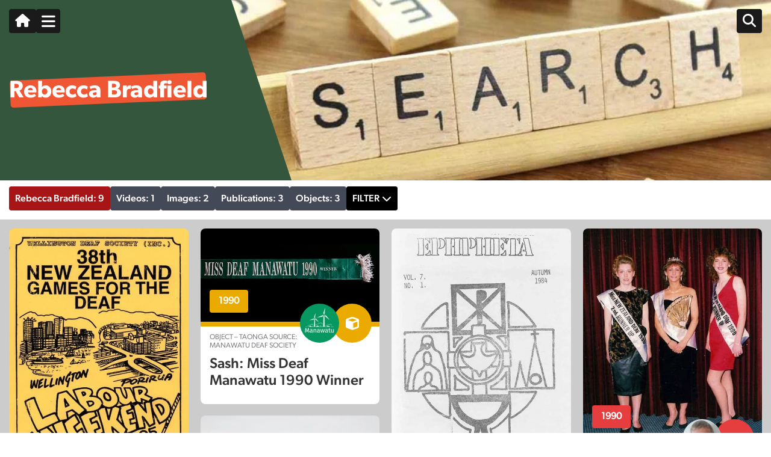

--- FILE ---
content_type: text/html; charset=UTF-8
request_url: https://signdna.org/person/rebecca-bradfield/
body_size: 18018
content:
<!DOCTYPE html><html lang="en-NZ"><head><meta charset="UTF-8"><meta name="viewport" content="width=device-width, initial-scale=1, shrink-to-fit=no"><link rel="profile" href="https://gmpg.org/xfn/11"><link rel="stylesheet" type="text/css" href="//cdn.jsdelivr.net/npm/slick-carousel@1.8.1/slick/slick.css"/><link rel="stylesheet" type="text/css" href="//cdn.jsdelivr.net/npm/slick-carousel@1.8.1/slick/slick-theme.css"/><link rel="stylesheet" href="https://cdnjs.cloudflare.com/ajax/libs/magnify/2.3.3/css/magnify.min.css" integrity="sha512-wzhF4/lKJ2Nc8mKHNzoFP4JZsnTcBOUUBT+lWPcs07mz6lK3NpMH1NKCKDMarjaw8gcYnSBNjjllN4kVbKedbw==" crossorigin="anonymous" referrerpolicy="no-referrer" /><link rel="preload" href="/wp-content/themes/signdna/fonts/Gibson-Regular.woff2" as="font" type="font/woff2" crossorigin="anonymous"><link rel="preload" href="/wp-content/themes/signdna/fonts/Gibson-SemiBold.woff2" as="font" type="font/woff2" crossorigin="anonymous"><link rel="preload" href="/wp-content/themes/signdna/fonts/Gibson-Medium.woff2" as="font" type="font/woff2" crossorigin="anonymous"><meta name='robots' content='index, follow, max-image-preview:large, max-snippet:-1, max-video-preview:-1' /><title>Rebecca Bradfield</title><link rel="canonical" href="https://signdna.org/person/rebecca-bradfield/" /><meta property="og:locale" content="en_US" /><meta property="og:type" content="article" /><meta property="og:title" content="Rebecca Bradfield" /><meta property="og:description" content="[...]Read More... from Rebecca Bradfield" /><meta property="og:url" content="https://signdna.org/person/rebecca-bradfield/" /><meta property="og:site_name" content="SignDNA - Deaf National Archive New Zealand" /><meta property="article:publisher" content="https://www.facebook.com/SignDNA" /><meta property="article:modified_time" content="2024-08-21T02:51:07+00:00" /><meta property="og:image" content="https://signdna.org/wp-content/uploads/SignDNA.jpg" /><meta property="og:image:width" content="1200" /><meta property="og:image:height" content="675" /><meta property="og:image:type" content="image/jpeg" /><meta name="twitter:card" content="summary_large_image" /><meta name="twitter:site" content="@SignDNA" /> <script type="application/ld+json" class="yoast-schema-graph">{"@context":"https://schema.org","@graph":[{"@type":"WebPage","@id":"https://signdna.org/person/rebecca-bradfield/","url":"https://signdna.org/person/rebecca-bradfield/","name":"Rebecca Bradfield","isPartOf":{"@id":"https://signdna.org/#website"},"datePublished":"2023-12-20T01:25:01+00:00","dateModified":"2024-08-21T02:51:07+00:00","breadcrumb":{"@id":"https://signdna.org/person/rebecca-bradfield/#breadcrumb"},"inLanguage":"en-NZ","potentialAction":[{"@type":"ReadAction","target":["https://signdna.org/person/rebecca-bradfield/"]}]},{"@type":"BreadcrumbList","@id":"https://signdna.org/person/rebecca-bradfield/#breadcrumb","itemListElement":[{"@type":"ListItem","position":1,"name":"Home","item":"https://signdna.org/"},{"@type":"ListItem","position":2,"name":"People","item":"https://signdna.org/person/"},{"@type":"ListItem","position":3,"name":"Rebecca Bradfield"}]},{"@type":"WebSite","@id":"https://signdna.org/#website","url":"https://signdna.org/","name":"SignDNA - Deaf National Archive New Zealand","description":"SignDNA - Deaf National Archive New Zealand","publisher":{"@id":"https://signdna.org/#organization"},"potentialAction":[{"@type":"SearchAction","target":{"@type":"EntryPoint","urlTemplate":"https://signdna.org/?s={search_term_string}"},"query-input":{"@type":"PropertyValueSpecification","valueRequired":true,"valueName":"search_term_string"}}],"inLanguage":"en-NZ"},{"@type":"Organization","@id":"https://signdna.org/#organization","name":"SignDNA - Deaf National Archive New Zealand","url":"https://signdna.org/","logo":{"@type":"ImageObject","inLanguage":"en-NZ","@id":"https://signdna.org/#/schema/logo/image/","url":"https://signdna.org/wp-content/uploads/SignDNA.jpg","contentUrl":"https://signdna.org/wp-content/uploads/SignDNA.jpg","width":1200,"height":675,"caption":"SignDNA - Deaf National Archive New Zealand"},"image":{"@id":"https://signdna.org/#/schema/logo/image/"},"sameAs":["https://www.facebook.com/SignDNA","https://x.com/SignDNA"]}]}</script> <link rel='dns-prefetch' href='//kit.fontawesome.com' />
 <script src="//www.googletagmanager.com/gtag/js?id=G-ZJ9R8GFMTE"  data-cfasync="false" data-wpfc-render="false" async></script> <script data-cfasync="false" data-wpfc-render="false">var mi_version = '9.11.0';
				var mi_track_user = true;
				var mi_no_track_reason = '';
								var MonsterInsightsDefaultLocations = {"page_location":"https:\/\/signdna.org\/person\/rebecca-bradfield\/"};
								if ( typeof MonsterInsightsPrivacyGuardFilter === 'function' ) {
					var MonsterInsightsLocations = (typeof MonsterInsightsExcludeQuery === 'object') ? MonsterInsightsPrivacyGuardFilter( MonsterInsightsExcludeQuery ) : MonsterInsightsPrivacyGuardFilter( MonsterInsightsDefaultLocations );
				} else {
					var MonsterInsightsLocations = (typeof MonsterInsightsExcludeQuery === 'object') ? MonsterInsightsExcludeQuery : MonsterInsightsDefaultLocations;
				}

								var disableStrs = [
										'ga-disable-G-ZJ9R8GFMTE',
									];

				/* Function to detect opted out users */
				function __gtagTrackerIsOptedOut() {
					for (var index = 0; index < disableStrs.length; index++) {
						if (document.cookie.indexOf(disableStrs[index] + '=true') > -1) {
							return true;
						}
					}

					return false;
				}

				/* Disable tracking if the opt-out cookie exists. */
				if (__gtagTrackerIsOptedOut()) {
					for (var index = 0; index < disableStrs.length; index++) {
						window[disableStrs[index]] = true;
					}
				}

				/* Opt-out function */
				function __gtagTrackerOptout() {
					for (var index = 0; index < disableStrs.length; index++) {
						document.cookie = disableStrs[index] + '=true; expires=Thu, 31 Dec 2099 23:59:59 UTC; path=/';
						window[disableStrs[index]] = true;
					}
				}

				if ('undefined' === typeof gaOptout) {
					function gaOptout() {
						__gtagTrackerOptout();
					}
				}
								window.dataLayer = window.dataLayer || [];

				window.MonsterInsightsDualTracker = {
					helpers: {},
					trackers: {},
				};
				if (mi_track_user) {
					function __gtagDataLayer() {
						dataLayer.push(arguments);
					}

					function __gtagTracker(type, name, parameters) {
						if (!parameters) {
							parameters = {};
						}

						if (parameters.send_to) {
							__gtagDataLayer.apply(null, arguments);
							return;
						}

						if (type === 'event') {
														parameters.send_to = monsterinsights_frontend.v4_id;
							var hookName = name;
							if (typeof parameters['event_category'] !== 'undefined') {
								hookName = parameters['event_category'] + ':' + name;
							}

							if (typeof MonsterInsightsDualTracker.trackers[hookName] !== 'undefined') {
								MonsterInsightsDualTracker.trackers[hookName](parameters);
							} else {
								__gtagDataLayer('event', name, parameters);
							}
							
						} else {
							__gtagDataLayer.apply(null, arguments);
						}
					}

					__gtagTracker('js', new Date());
					__gtagTracker('set', {
						'developer_id.dZGIzZG': true,
											});
					if ( MonsterInsightsLocations.page_location ) {
						__gtagTracker('set', MonsterInsightsLocations);
					}
										__gtagTracker('config', 'G-ZJ9R8GFMTE', {"forceSSL":"true","link_attribution":"true"} );
										window.gtag = __gtagTracker;										(function () {
						/* https://developers.google.com/analytics/devguides/collection/analyticsjs/ */
						/* ga and __gaTracker compatibility shim. */
						var noopfn = function () {
							return null;
						};
						var newtracker = function () {
							return new Tracker();
						};
						var Tracker = function () {
							return null;
						};
						var p = Tracker.prototype;
						p.get = noopfn;
						p.set = noopfn;
						p.send = function () {
							var args = Array.prototype.slice.call(arguments);
							args.unshift('send');
							__gaTracker.apply(null, args);
						};
						var __gaTracker = function () {
							var len = arguments.length;
							if (len === 0) {
								return;
							}
							var f = arguments[len - 1];
							if (typeof f !== 'object' || f === null || typeof f.hitCallback !== 'function') {
								if ('send' === arguments[0]) {
									var hitConverted, hitObject = false, action;
									if ('event' === arguments[1]) {
										if ('undefined' !== typeof arguments[3]) {
											hitObject = {
												'eventAction': arguments[3],
												'eventCategory': arguments[2],
												'eventLabel': arguments[4],
												'value': arguments[5] ? arguments[5] : 1,
											}
										}
									}
									if ('pageview' === arguments[1]) {
										if ('undefined' !== typeof arguments[2]) {
											hitObject = {
												'eventAction': 'page_view',
												'page_path': arguments[2],
											}
										}
									}
									if (typeof arguments[2] === 'object') {
										hitObject = arguments[2];
									}
									if (typeof arguments[5] === 'object') {
										Object.assign(hitObject, arguments[5]);
									}
									if ('undefined' !== typeof arguments[1].hitType) {
										hitObject = arguments[1];
										if ('pageview' === hitObject.hitType) {
											hitObject.eventAction = 'page_view';
										}
									}
									if (hitObject) {
										action = 'timing' === arguments[1].hitType ? 'timing_complete' : hitObject.eventAction;
										hitConverted = mapArgs(hitObject);
										__gtagTracker('event', action, hitConverted);
									}
								}
								return;
							}

							function mapArgs(args) {
								var arg, hit = {};
								var gaMap = {
									'eventCategory': 'event_category',
									'eventAction': 'event_action',
									'eventLabel': 'event_label',
									'eventValue': 'event_value',
									'nonInteraction': 'non_interaction',
									'timingCategory': 'event_category',
									'timingVar': 'name',
									'timingValue': 'value',
									'timingLabel': 'event_label',
									'page': 'page_path',
									'location': 'page_location',
									'title': 'page_title',
									'referrer' : 'page_referrer',
								};
								for (arg in args) {
																		if (!(!args.hasOwnProperty(arg) || !gaMap.hasOwnProperty(arg))) {
										hit[gaMap[arg]] = args[arg];
									} else {
										hit[arg] = args[arg];
									}
								}
								return hit;
							}

							try {
								f.hitCallback();
							} catch (ex) {
							}
						};
						__gaTracker.create = newtracker;
						__gaTracker.getByName = newtracker;
						__gaTracker.getAll = function () {
							return [];
						};
						__gaTracker.remove = noopfn;
						__gaTracker.loaded = true;
						window['__gaTracker'] = __gaTracker;
					})();
									} else {
										console.log("");
					(function () {
						function __gtagTracker() {
							return null;
						}

						window['__gtagTracker'] = __gtagTracker;
						window['gtag'] = __gtagTracker;
					})();
									}</script> <style id='wp-img-auto-sizes-contain-inline-css'>img:is([sizes=auto i],[sizes^="auto," i]){contain-intrinsic-size:3000px 1500px}
/*# sourceURL=wp-img-auto-sizes-contain-inline-css */</style><style>#footer{content-visibility:auto;contain-intrinsic-size:1px 1000px;}</style><link data-optimized="2" rel="stylesheet" href="https://signdna.org/wp-content/litespeed/css/7954a193f7bbd47f10aec494073360f1.css?ver=f925a" /><link rel="preload" as="image" href="https://signdna.org/wp-content/uploads/187-O-MDS-575w.jpg.webp"><style id='global-styles-inline-css'>:root{--wp--preset--aspect-ratio--square: 1;--wp--preset--aspect-ratio--4-3: 4/3;--wp--preset--aspect-ratio--3-4: 3/4;--wp--preset--aspect-ratio--3-2: 3/2;--wp--preset--aspect-ratio--2-3: 2/3;--wp--preset--aspect-ratio--16-9: 16/9;--wp--preset--aspect-ratio--9-16: 9/16;--wp--preset--color--black: #000000;--wp--preset--color--cyan-bluish-gray: #abb8c3;--wp--preset--color--white: #fff;--wp--preset--color--pale-pink: #f78da7;--wp--preset--color--vivid-red: #cf2e2e;--wp--preset--color--luminous-vivid-orange: #ff6900;--wp--preset--color--luminous-vivid-amber: #fcb900;--wp--preset--color--light-green-cyan: #7bdcb5;--wp--preset--color--vivid-green-cyan: #00d084;--wp--preset--color--pale-cyan-blue: #8ed1fc;--wp--preset--color--vivid-cyan-blue: #0693e3;--wp--preset--color--vivid-purple: #9b51e0;--wp--preset--color--blue: #007bff;--wp--preset--color--indigo: #6610f2;--wp--preset--color--purple: #5533ff;--wp--preset--color--pink: #e83e8c;--wp--preset--color--red: #dc3545;--wp--preset--color--orange: #fd7e14;--wp--preset--color--yellow: #ffc107;--wp--preset--color--green: #28a745;--wp--preset--color--teal: #20c997;--wp--preset--color--cyan: #17a2b8;--wp--preset--color--gray: #6c757d;--wp--preset--color--gray-dark: #343a40;--wp--preset--gradient--vivid-cyan-blue-to-vivid-purple: linear-gradient(135deg,rgb(6,147,227) 0%,rgb(155,81,224) 100%);--wp--preset--gradient--light-green-cyan-to-vivid-green-cyan: linear-gradient(135deg,rgb(122,220,180) 0%,rgb(0,208,130) 100%);--wp--preset--gradient--luminous-vivid-amber-to-luminous-vivid-orange: linear-gradient(135deg,rgb(252,185,0) 0%,rgb(255,105,0) 100%);--wp--preset--gradient--luminous-vivid-orange-to-vivid-red: linear-gradient(135deg,rgb(255,105,0) 0%,rgb(207,46,46) 100%);--wp--preset--gradient--very-light-gray-to-cyan-bluish-gray: linear-gradient(135deg,rgb(238,238,238) 0%,rgb(169,184,195) 100%);--wp--preset--gradient--cool-to-warm-spectrum: linear-gradient(135deg,rgb(74,234,220) 0%,rgb(151,120,209) 20%,rgb(207,42,186) 40%,rgb(238,44,130) 60%,rgb(251,105,98) 80%,rgb(254,248,76) 100%);--wp--preset--gradient--blush-light-purple: linear-gradient(135deg,rgb(255,206,236) 0%,rgb(152,150,240) 100%);--wp--preset--gradient--blush-bordeaux: linear-gradient(135deg,rgb(254,205,165) 0%,rgb(254,45,45) 50%,rgb(107,0,62) 100%);--wp--preset--gradient--luminous-dusk: linear-gradient(135deg,rgb(255,203,112) 0%,rgb(199,81,192) 50%,rgb(65,88,208) 100%);--wp--preset--gradient--pale-ocean: linear-gradient(135deg,rgb(255,245,203) 0%,rgb(182,227,212) 50%,rgb(51,167,181) 100%);--wp--preset--gradient--electric-grass: linear-gradient(135deg,rgb(202,248,128) 0%,rgb(113,206,126) 100%);--wp--preset--gradient--midnight: linear-gradient(135deg,rgb(2,3,129) 0%,rgb(40,116,252) 100%);--wp--preset--font-size--small: 13px;--wp--preset--font-size--medium: 20px;--wp--preset--font-size--large: 36px;--wp--preset--font-size--x-large: 42px;--wp--preset--spacing--20: 0.44rem;--wp--preset--spacing--30: 0.67rem;--wp--preset--spacing--40: 1rem;--wp--preset--spacing--50: 1.5rem;--wp--preset--spacing--60: 2.25rem;--wp--preset--spacing--70: 3.38rem;--wp--preset--spacing--80: 5.06rem;--wp--preset--shadow--natural: 6px 6px 9px rgba(0, 0, 0, 0.2);--wp--preset--shadow--deep: 12px 12px 50px rgba(0, 0, 0, 0.4);--wp--preset--shadow--sharp: 6px 6px 0px rgba(0, 0, 0, 0.2);--wp--preset--shadow--outlined: 6px 6px 0px -3px rgb(255, 255, 255), 6px 6px rgb(0, 0, 0);--wp--preset--shadow--crisp: 6px 6px 0px rgb(0, 0, 0);}:where(.is-layout-flex){gap: 0.5em;}:where(.is-layout-grid){gap: 0.5em;}body .is-layout-flex{display: flex;}.is-layout-flex{flex-wrap: wrap;align-items: center;}.is-layout-flex > :is(*, div){margin: 0;}body .is-layout-grid{display: grid;}.is-layout-grid > :is(*, div){margin: 0;}:where(.wp-block-columns.is-layout-flex){gap: 2em;}:where(.wp-block-columns.is-layout-grid){gap: 2em;}:where(.wp-block-post-template.is-layout-flex){gap: 1.25em;}:where(.wp-block-post-template.is-layout-grid){gap: 1.25em;}.has-black-color{color: var(--wp--preset--color--black) !important;}.has-cyan-bluish-gray-color{color: var(--wp--preset--color--cyan-bluish-gray) !important;}.has-white-color{color: var(--wp--preset--color--white) !important;}.has-pale-pink-color{color: var(--wp--preset--color--pale-pink) !important;}.has-vivid-red-color{color: var(--wp--preset--color--vivid-red) !important;}.has-luminous-vivid-orange-color{color: var(--wp--preset--color--luminous-vivid-orange) !important;}.has-luminous-vivid-amber-color{color: var(--wp--preset--color--luminous-vivid-amber) !important;}.has-light-green-cyan-color{color: var(--wp--preset--color--light-green-cyan) !important;}.has-vivid-green-cyan-color{color: var(--wp--preset--color--vivid-green-cyan) !important;}.has-pale-cyan-blue-color{color: var(--wp--preset--color--pale-cyan-blue) !important;}.has-vivid-cyan-blue-color{color: var(--wp--preset--color--vivid-cyan-blue) !important;}.has-vivid-purple-color{color: var(--wp--preset--color--vivid-purple) !important;}.has-black-background-color{background-color: var(--wp--preset--color--black) !important;}.has-cyan-bluish-gray-background-color{background-color: var(--wp--preset--color--cyan-bluish-gray) !important;}.has-white-background-color{background-color: var(--wp--preset--color--white) !important;}.has-pale-pink-background-color{background-color: var(--wp--preset--color--pale-pink) !important;}.has-vivid-red-background-color{background-color: var(--wp--preset--color--vivid-red) !important;}.has-luminous-vivid-orange-background-color{background-color: var(--wp--preset--color--luminous-vivid-orange) !important;}.has-luminous-vivid-amber-background-color{background-color: var(--wp--preset--color--luminous-vivid-amber) !important;}.has-light-green-cyan-background-color{background-color: var(--wp--preset--color--light-green-cyan) !important;}.has-vivid-green-cyan-background-color{background-color: var(--wp--preset--color--vivid-green-cyan) !important;}.has-pale-cyan-blue-background-color{background-color: var(--wp--preset--color--pale-cyan-blue) !important;}.has-vivid-cyan-blue-background-color{background-color: var(--wp--preset--color--vivid-cyan-blue) !important;}.has-vivid-purple-background-color{background-color: var(--wp--preset--color--vivid-purple) !important;}.has-black-border-color{border-color: var(--wp--preset--color--black) !important;}.has-cyan-bluish-gray-border-color{border-color: var(--wp--preset--color--cyan-bluish-gray) !important;}.has-white-border-color{border-color: var(--wp--preset--color--white) !important;}.has-pale-pink-border-color{border-color: var(--wp--preset--color--pale-pink) !important;}.has-vivid-red-border-color{border-color: var(--wp--preset--color--vivid-red) !important;}.has-luminous-vivid-orange-border-color{border-color: var(--wp--preset--color--luminous-vivid-orange) !important;}.has-luminous-vivid-amber-border-color{border-color: var(--wp--preset--color--luminous-vivid-amber) !important;}.has-light-green-cyan-border-color{border-color: var(--wp--preset--color--light-green-cyan) !important;}.has-vivid-green-cyan-border-color{border-color: var(--wp--preset--color--vivid-green-cyan) !important;}.has-pale-cyan-blue-border-color{border-color: var(--wp--preset--color--pale-cyan-blue) !important;}.has-vivid-cyan-blue-border-color{border-color: var(--wp--preset--color--vivid-cyan-blue) !important;}.has-vivid-purple-border-color{border-color: var(--wp--preset--color--vivid-purple) !important;}.has-vivid-cyan-blue-to-vivid-purple-gradient-background{background: var(--wp--preset--gradient--vivid-cyan-blue-to-vivid-purple) !important;}.has-light-green-cyan-to-vivid-green-cyan-gradient-background{background: var(--wp--preset--gradient--light-green-cyan-to-vivid-green-cyan) !important;}.has-luminous-vivid-amber-to-luminous-vivid-orange-gradient-background{background: var(--wp--preset--gradient--luminous-vivid-amber-to-luminous-vivid-orange) !important;}.has-luminous-vivid-orange-to-vivid-red-gradient-background{background: var(--wp--preset--gradient--luminous-vivid-orange-to-vivid-red) !important;}.has-very-light-gray-to-cyan-bluish-gray-gradient-background{background: var(--wp--preset--gradient--very-light-gray-to-cyan-bluish-gray) !important;}.has-cool-to-warm-spectrum-gradient-background{background: var(--wp--preset--gradient--cool-to-warm-spectrum) !important;}.has-blush-light-purple-gradient-background{background: var(--wp--preset--gradient--blush-light-purple) !important;}.has-blush-bordeaux-gradient-background{background: var(--wp--preset--gradient--blush-bordeaux) !important;}.has-luminous-dusk-gradient-background{background: var(--wp--preset--gradient--luminous-dusk) !important;}.has-pale-ocean-gradient-background{background: var(--wp--preset--gradient--pale-ocean) !important;}.has-electric-grass-gradient-background{background: var(--wp--preset--gradient--electric-grass) !important;}.has-midnight-gradient-background{background: var(--wp--preset--gradient--midnight) !important;}.has-small-font-size{font-size: var(--wp--preset--font-size--small) !important;}.has-medium-font-size{font-size: var(--wp--preset--font-size--medium) !important;}.has-large-font-size{font-size: var(--wp--preset--font-size--large) !important;}.has-x-large-font-size{font-size: var(--wp--preset--font-size--x-large) !important;}
/*# sourceURL=global-styles-inline-css */</style><style id='classic-theme-styles-inline-css'>/*! This file is auto-generated */
.wp-block-button__link{color:#fff;background-color:#32373c;border-radius:9999px;box-shadow:none;text-decoration:none;padding:calc(.667em + 2px) calc(1.333em + 2px);font-size:1.125em}.wp-block-file__button{background:#32373c;color:#fff;text-decoration:none}
/*# sourceURL=/wp-includes/css/classic-themes.min.css */</style><style id='font-awesome-svg-styles-default-inline-css'>.svg-inline--fa {
  display: inline-block;
  height: 1em;
  overflow: visible;
  vertical-align: -.125em;
}
/*# sourceURL=font-awesome-svg-styles-default-inline-css */</style><style id='font-awesome-svg-styles-inline-css'>.wp-block-font-awesome-icon svg::before,
   .wp-rich-text-font-awesome-icon svg::before {content: unset;}
/*# sourceURL=font-awesome-svg-styles-inline-css */</style> <script src="https://signdna.org/wp-includes/js/jquery/jquery.min.js" id="jquery-core-js"></script> <script data-optimized="1" src="https://signdna.org/wp-content/litespeed/js/f93505f70c933f7545a490e2ce8ec4b5.js?ver=ec4b5" id="jquery-migrate-js" defer data-deferred="1"></script> <script src="https://signdna.org/wp-content/plugins/google-analytics-for-wordpress/assets/js/frontend-gtag.min.js" id="monsterinsights-frontend-script-js" data-wp-strategy="async" defer data-deferred="1"></script> <script data-cfasync="false" data-wpfc-render="false" id='monsterinsights-frontend-script-js-extra'>var monsterinsights_frontend = {"js_events_tracking":"true","download_extensions":"doc,pdf,ppt,zip,xls,docx,pptx,xlsx","inbound_paths":"[]","home_url":"https:\/\/signdna.org","hash_tracking":"false","v4_id":"G-ZJ9R8GFMTE"};</script> <script data-optimized="1" src="https://signdna.org/wp-content/litespeed/js/5f46b821a4cf6f85360357243f268eb5.js?ver=68eb5" id="Read More WP-public-js-js" defer data-deferred="1"></script> <script defer crossorigin="anonymous" src="https://kit.fontawesome.com/0373392e3d.js" id="font-awesome-official-js"></script> <link rel="https://api.w.org/" href="https://signdna.org/wp-json/" /><script type="text/javascript" src="[data-uri]" defer></script><meta name="mobile-web-app-capable" content="yes"><meta name="apple-mobile-web-app-capable" content="yes"><meta name="apple-mobile-web-app-title" content="SignDNA - Deaf National Archive New Zealand - SignDNA - Deaf National Archive New Zealand"><link rel="icon" href="https://signdna.org/wp-content/uploads/2023/12/cropped-favicon-32x32.png" sizes="32x32" /><link rel="icon" href="https://signdna.org/wp-content/uploads/2023/12/cropped-favicon-192x192.png" sizes="192x192" /><link rel="apple-touch-icon" href="https://signdna.org/wp-content/uploads/2023/12/cropped-favicon-180x180.png" /><meta name="msapplication-TileImage" content="https://signdna.org/wp-content/uploads/2023/12/cropped-favicon-270x270.png" />
<noscript><style>.wpb_animate_when_almost_visible { opacity: 1; }</style></noscript></head><body class="wp-singular person-template-default single single-person postid-2314 wp-embed-responsive wp-theme-understrap wp-child-theme-signdna page-id-2314 understrap-has-sidebar wpb-js-composer js-comp-ver-8.7.2 vc_responsive"><div class="site" id="page"><section id="header"><div class="container"><div class="row"><div class="col-12"><div class="inner-wrapper"><div class="left-col ani-in">
<a href="https://signdna.org/" class="m-button"><span class="fa fa-home"></span></a><div class="hamburger-menu">
<span class="fa-solid fa-bars"></span></div></div><div class="right-col ani-in">
<a href="javascript:;" class="m-button"><span class="fa-solid fa-magnifying-glass"></span></a></div></div></div></div></div><div class="signdna-menu hidden">
<span class="fa fa-angle-left close-sub-menu"></span><div class="top-section">
<a href="https://www.facebook.com/SignDNA/" target="_blank"><span class="fa-brands fa-square-facebook"></span></a>
<a href="javascript:;" class="close-menu-wrapper">
<span class="close-menu"></span>
</a></div><nav class="site-navigation" itemscope="itemscope" itemtype="http://schema.org/SiteNavigationElement"><div class="menu-main-menu-container"><ul id="main-menu" class="nav navbar-nav"><li id="menu-item-1142" class="menu-item menu-item-type-custom menu-item-object-custom menu-item-has-children menu-item-1142"><a>Explore SignDNA</a><ul class="sub-menu"><li id="menu-item-1143" class="menu-item menu-item-type-post_type menu-item-object-page menu-item-1143"><a href="https://signdna.org/videos/">Videos</a></li><li id="menu-item-1144" class="menu-item menu-item-type-post_type menu-item-object-page menu-item-1144"><a href="https://signdna.org/images/">Images</a></li><li id="menu-item-1145" class="menu-item menu-item-type-post_type menu-item-object-page menu-item-1145"><a href="https://signdna.org/articles/">Articles</a></li><li id="menu-item-1146" class="menu-item menu-item-type-post_type menu-item-object-page menu-item-1146"><a href="https://signdna.org/publications/">Publications</a></li><li id="menu-item-1147" class="menu-item menu-item-type-post_type menu-item-object-page menu-item-1147"><a href="https://signdna.org/collections/">Collections</a></li><li id="menu-item-69098" class="menu-item menu-item-type-post_type menu-item-object-page menu-item-69098"><a href="https://signdna.org/objects/">Objects</a></li></ul></li><li id="menu-item-1130" class="menu-item menu-item-type-custom menu-item-object-custom menu-item-has-children menu-item-1130"><a>People</a><ul class="sub-menu"><li id="menu-item-1134" class="menu-item menu-item-type-post_type menu-item-object-page menu-item-1134"><a href="https://signdna.org/biographies/">Biographies</a></li><li id="menu-item-1131" class="menu-item menu-item-type-post_type menu-item-object-page menu-item-1131"><a href="https://signdna.org/people/">Tagged Individuals</a></li></ul></li><li id="menu-item-1349" class="menu-item menu-item-type-custom menu-item-object-custom menu-item-has-children menu-item-1349"><a>Community Life</a><ul class="sub-menu"><li id="menu-item-1590" class="menu-item menu-item-type-post_type menu-item-object-page menu-item-1590"><a href="https://signdna.org/deaf-community-events/">Deaf Community Events</a></li><li id="menu-item-1656" class="menu-item menu-item-type-post_type menu-item-object-page menu-item-1656"><a href="https://signdna.org/deaf-groups-and-projects/">Deaf Groups &#038; Projects</a></li><li id="menu-item-1724" class="menu-item menu-item-type-post_type menu-item-object-page menu-item-1724"><a href="https://signdna.org/deaf-in-the-media/">Deaf in the Media</a></li></ul></li><li id="menu-item-1334" class="menu-item menu-item-type-custom menu-item-object-custom menu-item-has-children menu-item-1334"><a>Community Places</a><ul class="sub-menu"><li id="menu-item-1335" class="menu-item menu-item-type-post_type menu-item-object-page menu-item-1335"><a href="https://signdna.org/deaf-clubs/">Deaf Clubs</a></li><li id="menu-item-1336" class="menu-item menu-item-type-post_type menu-item-object-page menu-item-1336"><a href="https://signdna.org/nz-deaf-education/">Deaf Education</a></li><li id="menu-item-1616" class="menu-item menu-item-type-post_type menu-item-object-community menu-item-1616"><a href="https://signdna.org/community/ruaumoko-marae/">Rūaumoko Marae</a></li></ul></li><li id="menu-item-139" class="menu-item menu-item-type-post_type menu-item-object-page menu-item-has-children menu-item-139"><a href="https://signdna.org/about-signdna/">About SignDNA</a><ul class="sub-menu"><li id="menu-item-43187" class="menu-item menu-item-type-custom menu-item-object-custom menu-item-43187"><a href="/about-signdna#ourvision">Our Vision</a></li><li id="menu-item-38591" class="menu-item menu-item-type-custom menu-item-object-custom menu-item-38591"><a href="/about-signdna#ourstory">Our Story</a></li><li id="menu-item-38592" class="menu-item menu-item-type-custom menu-item-object-custom menu-item-38592"><a href="/about-signdna#ourfuture">Our Future</a></li><li id="menu-item-38673" class="menu-item menu-item-type-post_type menu-item-object-page menu-item-38673"><a href="https://signdna.org/what-are-our-current-priorities/">What are our current priorities?</a></li></ul></li><li id="menu-item-1354" class="menu-item menu-item-type-custom menu-item-object-custom menu-item-has-children menu-item-1354"><a>How you can help</a><ul class="sub-menu"><li id="menu-item-38706" class="menu-item menu-item-type-post_type menu-item-object-page menu-item-38706"><a href="https://signdna.org/volunteer-with-signdna/">Volunteer with SignDNA</a></li><li id="menu-item-1358" class="menu-item menu-item-type-post_type menu-item-object-page menu-item-1358"><a href="https://signdna.org/depositing-videos-photos-and-more/">Depositing videos, photos, and more</a></li><li id="menu-item-1355" class="menu-item menu-item-type-post_type menu-item-object-page menu-item-1355"><a href="https://signdna.org/share-your-story/">Share your story!</a></li><li id="menu-item-1357" class="menu-item menu-item-type-post_type menu-item-object-page menu-item-1357"><a href="https://signdna.org/transcription-and-translation/">Transcription and translation</a></li><li id="menu-item-1356" class="menu-item menu-item-type-post_type menu-item-object-page menu-item-1356"><a href="https://signdna.org/adding-tags/">Adding tags in the archive</a></li><li id="menu-item-38649" class="menu-item menu-item-type-post_type menu-item-object-page menu-item-38649"><a href="https://signdna.org/depositing-faqs/">Depositing FAQs</a></li></ul></li><li id="menu-item-1376" class="menu-item menu-item-type-custom menu-item-object-custom menu-item-has-children menu-item-1376"><a>Community Guidelines</a><ul class="sub-menu"><li id="menu-item-38554" class="menu-item menu-item-type-post_type menu-item-object-page menu-item-38554"><a href="https://signdna.org/some-tips-to-help-you-search/">Some tips to help you search</a></li><li id="menu-item-43666" class="menu-item menu-item-type-custom menu-item-object-custom menu-item-43666"><a href="https://signdna.org/terms-of-use/#copyrightandcitations">Copyright and citations</a></li><li id="menu-item-1377" class="menu-item menu-item-type-post_type menu-item-object-page menu-item-1377"><a href="https://signdna.org/terms-of-use/">Terms of Use</a></li><li id="menu-item-1378" class="menu-item menu-item-type-post_type menu-item-object-page menu-item-privacy-policy menu-item-1378"><a rel="privacy-policy" href="https://signdna.org/privacy-policy/">Privacy Policy</a></li><li id="menu-item-1379" class="menu-item menu-item-type-post_type menu-item-object-page menu-item-1379"><a href="https://signdna.org/external-complaints-procedure/">External Complaints Procedure</a></li></ul></li><li id="menu-item-38624" class="menu-item menu-item-type-post_type menu-item-object-page menu-item-38624"><a href="https://signdna.org/get-in-touch/">Get in touch</a></li></ul></div></nav></div></section><div class="wrapper masonry-page" id="single-video-page-wrapper"><div class="container-fluid"><div class="row"><div class="col-12 no-padding"><div class="banner-wrapper"><div class="container page-title"><h1>Rebecca Bradfield<span></span></h1></div><div class="banner-overlay" style='background-image:url("https://signdna.org/wp-content/uploads/2023/10/search-banner.jpg.webp")'></div></div></div></div></div><div class="filter-wrapper"><div class="container"><div class="row"><div class="col-12"><div class="results-filter" data-post_id="2314"><ul><li class="active-item ati" data-post_type="all"><a href="javascript:;" onclick="filterPersonItems('all')">Rebecca Bradfield: 9</a></li><li class="ati" data-post_type="video"><a href="javascript:;" onclick="filterPersonItems('video')">Videos: 1</a></li><li class="ati" data-post_type="image"><a href="javascript:;" onclick="filterPersonItems('image')">Images: 2</a></li><li class="ati" data-post_type="publication"><a href="javascript:;" onclick="filterPersonItems('publication')">Publications: 3</a></li><li class="ati" data-post_type="object"><a href="javascript:;" onclick="filterPersonItems('object')">Objects: 3</a></li><li><a href="javascript:;" class="display-filter">Filter</a></li></ul></div><div class="main-filter-wrapper alt"><div class="inner-wrapper">
<select name="results_decade_filter" class="results-decade-filter form-control" onchange="filterPersonResults()"><option value="0">Filter by decade</option><option value="1796">1930s (and prior to)</option><option value="16">1940s</option><option value="17">1950s</option><option value="18">1960s</option><option value="19">1970s</option><option value="20">1980s</option><option value="21">1990s</option><option value="22">2000s</option><option value="23">2010s</option><option value="24">2020s</option></select>
<select name="sort_by" class="sort-by form-control" onchange="filterPersonResults()"><option value="">Sort by</option><option value="old">Old > New</option><option value="new">New > Old</option><option value="DESC">Recently added</option>
</select>
<a href="javascript:;" class="reset-filter" onclick="resetFilter()">reset filter</a></div></div></div></div></div></div><div id="content" class="container"><div class="row"><div class="col-12"><main class="site-main" id="main"><article id="single-person-wrapper" class="post-2314 person type-person status-publish hentry"><div class="masonry-outer-wrapper"><div class="masonry-grid-wrapper"><a href="https://signdna.org/publication/38th-new-zealand-games-for-the-deaf-wellington-labour-weekend-1995/" class="item-grid publication animate item-num-1"  data-item_id="32127"><div class="image-wrapper">
<img data-lazyloaded="1" data-placeholder-resp="575x824" src="[data-uri]" width="575" height="824" data-src="https://signdna.org/wp-content/uploads/DSNZ1995-01-MJN-575w.jpg.webp" class="attachment-grid size-grid wp-post-image" alt="" decoding="async" fetchpriority="high" data-srcset="https://signdna.org/wp-content/uploads/DSNZ1995-01-MJN-575w.jpg.webp 575w, https://signdna.org/wp-content/uploads/DSNZ1995-01-MJN-575w-209x300.jpg.webp 209w" data-sizes="(max-width: 575px) 100vw, 575px" /><noscript><img width="575" height="824" src="https://signdna.org/wp-content/uploads/DSNZ1995-01-MJN-575w.jpg.webp" class="attachment-grid size-grid wp-post-image" alt="" decoding="async" fetchpriority="high" srcset="https://signdna.org/wp-content/uploads/DSNZ1995-01-MJN-575w.jpg.webp 575w, https://signdna.org/wp-content/uploads/DSNZ1995-01-MJN-575w-209x300.jpg.webp 209w" sizes="(max-width: 575px) 100vw, 575px" /></noscript><div class="decade-wrapper">
1995</div></div><div class="content-wrapper"><div class="donated-by wrap">
publication &ndash; Taonga source: Wellington Deaf Society</div><h3>38th New Zealand Games for the Deaf: Wellington, Labour Weekend 1995</h3><div class="donated-by-image">
<img data-lazyloaded="1" data-placeholder-resp="128x128" src="[data-uri]" width="128" height="128" data-src="https://signdna.org/wp-content/uploads/taongasource-WDS.jpg.webp" alt="Wellington Deaf Society" /><noscript><img data-lazyloaded="1" data-placeholder-resp="128x128" src="[data-uri]" width="128" height="128" data-src="https://signdna.org/wp-content/uploads/taongasource-WDS.jpg.webp" alt="Wellington Deaf Society" /><noscript><img width="128" height="128" src="https://signdna.org/wp-content/uploads/taongasource-WDS.jpg.webp" alt="Wellington Deaf Society" /></noscript></noscript></div><div class="fontawesome-wrapper"><span class="fa fa-book"></span></div><div class="stories-wrapper"><div class="title">NZSL Stories</div><ul><li style="z-index:1" data-id="84461"><img data-lazyloaded="1" data-placeholder-resp="128x128" src="[data-uri]" width="128" height="128" data-src="https://signdna.org/wp-content/uploads/taongasource-ruthjessep.jpg.webp" alt="Ruth Jessep" /><noscript><img data-lazyloaded="1" data-placeholder-resp="128x128" src="[data-uri]" width="128" height="128" data-src="https://signdna.org/wp-content/uploads/taongasource-ruthjessep.jpg.webp" alt="Ruth Jessep" /><noscript><img width="128" height="128" src="https://signdna.org/wp-content/uploads/taongasource-ruthjessep.jpg.webp" alt="Ruth Jessep" /></noscript></noscript></li><li style="z-index:2" data-id="1007"><img data-lazyloaded="1" data-placeholder-resp="128x128" src="[data-uri]" width="128" height="128" data-src="https://signdna.org/wp-content/uploads/taongasource-tonywalton.jpg.webp" alt="Tony Walton" /><noscript><img data-lazyloaded="1" data-placeholder-resp="128x128" src="[data-uri]" width="128" height="128" data-src="https://signdna.org/wp-content/uploads/taongasource-tonywalton.jpg.webp" alt="Tony Walton" /><noscript><img data-lazyloaded="1" data-placeholder-resp="128x128" src="[data-uri]" width="128" height="128" data-src="https://signdna.org/wp-content/uploads/taongasource-tonywalton.jpg.webp" alt="Tony Walton" /><noscript><img data-lazyloaded="1" data-placeholder-resp="128x128" src="[data-uri]" width="128" height="128" data-src="https://signdna.org/wp-content/uploads/taongasource-tonywalton.jpg.webp" alt="Tony Walton" /><noscript><img data-lazyloaded="1" data-placeholder-resp="128x128" src="[data-uri]" width="128" height="128" data-src="https://signdna.org/wp-content/uploads/taongasource-tonywalton.jpg.webp" alt="Tony Walton" /><noscript><img width="128" height="128" src="https://signdna.org/wp-content/uploads/taongasource-tonywalton.jpg.webp" alt="Tony Walton" /></noscript></noscript></noscript></noscript></noscript></li><li style="z-index:3" data-id="82966"><img data-lazyloaded="1" data-placeholder-resp="128x128" src="[data-uri]" width="128" height="128" data-src="https://signdna.org/wp-content/uploads/taongasource-colleennorris.jpg.webp" alt="Colleen Norris" /><noscript><img data-lazyloaded="1" data-placeholder-resp="128x128" src="[data-uri]" width="128" height="128" data-src="https://signdna.org/wp-content/uploads/taongasource-colleennorris.jpg.webp" alt="Colleen Norris" /><noscript><img width="128" height="128" src="https://signdna.org/wp-content/uploads/taongasource-colleennorris.jpg.webp" alt="Colleen Norris" /></noscript></noscript></li><li style="z-index:4" data-id="8450"><img data-lazyloaded="1" data-placeholder-resp="128x128" src="[data-uri]" width="128" height="128" data-src="https://signdna.org/wp-content/uploads/taongasource-shonamcghie.jpg.webp" alt="Shona McGhie" /><noscript><img data-lazyloaded="1" data-placeholder-resp="128x128" src="[data-uri]" width="128" height="128" data-src="https://signdna.org/wp-content/uploads/taongasource-shonamcghie.jpg.webp" alt="Shona McGhie" /><noscript><img data-lazyloaded="1" data-placeholder-resp="128x128" src="[data-uri]" width="128" height="128" data-src="https://signdna.org/wp-content/uploads/taongasource-shonamcghie.jpg.webp" alt="Shona McGhie" /><noscript><img data-lazyloaded="1" data-placeholder-resp="128x128" src="[data-uri]" width="128" height="128" data-src="https://signdna.org/wp-content/uploads/taongasource-shonamcghie.jpg.webp" alt="Shona McGhie" /><noscript><img data-lazyloaded="1" data-placeholder-resp="128x128" src="[data-uri]" width="128" height="128" data-src="https://signdna.org/wp-content/uploads/taongasource-shonamcghie.jpg.webp" alt="Shona McGhie" /><noscript><img width="128" height="128" src="https://signdna.org/wp-content/uploads/taongasource-shonamcghie.jpg.webp" alt="Shona McGhie" /></noscript></noscript></noscript></noscript></noscript></li></ul></div></div></a><a href="https://signdna.org/object/191-o-mds/" class="item-grid object animate item-num-2"  data-item_id="74605"><div class="image-wrapper"><img data-lazyloaded="1" data-placeholder-resp="575x300" src="[data-uri]" width="575" height="300" data-src="https://signdna.org/wp-content/uploads/191-O-MDS-575w-1.jpg.webp" class="attachment-grid size-grid wp-post-image" alt="" decoding="async" data-srcset="https://signdna.org/wp-content/uploads/191-O-MDS-575w-1.jpg.webp 575w, https://signdna.org/wp-content/uploads/191-O-MDS-575w-1-300x157.jpg.webp 300w" data-sizes="(max-width: 575px) 100vw, 575px" /><noscript><img width="575" height="300" src="https://signdna.org/wp-content/uploads/191-O-MDS-575w-1.jpg.webp" class="attachment-grid size-grid wp-post-image" alt="" decoding="async" srcset="https://signdna.org/wp-content/uploads/191-O-MDS-575w-1.jpg.webp 575w, https://signdna.org/wp-content/uploads/191-O-MDS-575w-1-300x157.jpg.webp 300w" sizes="(max-width: 575px) 100vw, 575px" /></noscript><div class="decade-wrapper">
1990</div></div><div class="content-wrapper"><div class="donated-by wrap">
Object &ndash; Taonga source: Manawatu Deaf Society</div><h3>Sash: Miss Deaf Manawatu 1990 Winner</h3><div class="donated-by-image">
<img data-lazyloaded="1" data-placeholder-resp="128x128" src="[data-uri]" width="128" height="128" data-src="https://signdna.org/wp-content/uploads/taongasource-ManawatuDS.jpg.webp" alt="Manawatu Deaf Society" /><noscript><img data-lazyloaded="1" data-placeholder-resp="128x128" src="[data-uri]" width="128" height="128" data-src="https://signdna.org/wp-content/uploads/taongasource-ManawatuDS.jpg.webp" alt="Manawatu Deaf Society" /><noscript><img data-lazyloaded="1" data-placeholder-resp="128x128" src="[data-uri]" width="128" height="128" data-src="https://signdna.org/wp-content/uploads/taongasource-ManawatuDS.jpg.webp" alt="Manawatu Deaf Society" /><noscript><img data-lazyloaded="1" data-placeholder-resp="128x128" src="[data-uri]" width="128" height="128" data-src="https://signdna.org/wp-content/uploads/taongasource-ManawatuDS.jpg.webp" alt="Manawatu Deaf Society" /><noscript><img data-lazyloaded="1" data-placeholder-resp="128x128" src="[data-uri]" width="128" height="128" data-src="https://signdna.org/wp-content/uploads/taongasource-ManawatuDS.jpg.webp" alt="Manawatu Deaf Society" /><noscript><img width="128" height="128" src="https://signdna.org/wp-content/uploads/taongasource-ManawatuDS.jpg.webp" alt="Manawatu Deaf Society" /></noscript></noscript></noscript></noscript></noscript></div><div class="fontawesome-wrapper">
<span class="fa-solid fa-cube"></span></div></div></a><a href="https://signdna.org/publication/ephpheta-autumn-1984-vol-7-no-1/" class="item-grid publication animate item-num-3"  data-item_id="40212"><div class="image-wrapper">
<img data-lazyloaded="1" data-placeholder-resp="575x841" src="[data-uri]" width="575" height="841" data-src="https://signdna.org/wp-content/uploads/CDC1984-7-1-MJN-575w.jpg.webp" class="attachment-grid size-grid wp-post-image" alt="" decoding="async" data-srcset="https://signdna.org/wp-content/uploads/CDC1984-7-1-MJN-575w.jpg.webp 575w, https://signdna.org/wp-content/uploads/CDC1984-7-1-MJN-575w-205x300.jpg.webp 205w" data-sizes="(max-width: 575px) 100vw, 575px" /><noscript><img width="575" height="841" src="https://signdna.org/wp-content/uploads/CDC1984-7-1-MJN-575w.jpg.webp" class="attachment-grid size-grid wp-post-image" alt="" decoding="async" srcset="https://signdna.org/wp-content/uploads/CDC1984-7-1-MJN-575w.jpg.webp 575w, https://signdna.org/wp-content/uploads/CDC1984-7-1-MJN-575w-205x300.jpg.webp 205w" sizes="(max-width: 575px) 100vw, 575px" /></noscript><div class="decade-wrapper">
1984</div></div><div class="content-wrapper"><div class="donated-by wrap">
publication &ndash; Taonga source: St Dominic&#8217;s Catholic Deaf Centre</div><h3>Ephpheta: Autumn 1984 (Vol. 7, No. 1)</h3><div class="donated-by-image">
<img data-lazyloaded="1" data-placeholder-resp="128x128" src="[data-uri]" width="128" height="128" data-src="https://signdna.org/wp-content/uploads/taongasource-stdominics.jpg.webp" alt="St Dominic&#8217;s Catholic Deaf Centre" /><noscript><img width="128" height="128" src="https://signdna.org/wp-content/uploads/taongasource-stdominics.jpg.webp" alt="St Dominic&#8217;s Catholic Deaf Centre" /></noscript></div><div class="fontawesome-wrapper"><span class="fa fa-book"></span></div></div></a><a href="https://signdna.org/video/miss-deaf-new-zealand/" class="item-grid video animate item-num-4"  data-item_id="4195"><div class="image-wrapper">
<img data-lazyloaded="1" data-placeholder-resp="575x671" src="[data-uri]" width="575" height="671" data-src="https://signdna.org/wp-content/uploads/JW01-02-CE90-575w.jpg.webp" class="attachment-grid size-grid wp-post-image" alt="" decoding="async" data-srcset="https://signdna.org/wp-content/uploads/JW01-02-CE90-575w.jpg.webp 575w, https://signdna.org/wp-content/uploads/JW01-02-CE90-575w-257x300.jpg.webp 257w" data-sizes="(max-width: 575px) 100vw, 575px" /><noscript><img width="575" height="671" src="https://signdna.org/wp-content/uploads/JW01-02-CE90-575w.jpg.webp" class="attachment-grid size-grid wp-post-image" alt="" decoding="async" srcset="https://signdna.org/wp-content/uploads/JW01-02-CE90-575w.jpg.webp 575w, https://signdna.org/wp-content/uploads/JW01-02-CE90-575w-257x300.jpg.webp 257w" sizes="(max-width: 575px) 100vw, 575px" /></noscript><div class="decade-wrapper">
1990</div></div><div class="content-wrapper"><div class="donated-by wrap">
video &ndash; Taonga source: Jeff Went</div><h3>The Miss Deaf New Zealand competition, 1990</h3><div class="description">
Coverage of the Miss Deaf New Zealand competition, hosted during the 34th New Zealand Games for the Deaf social evening at Auckland Deaf Society, October 1990.</div><div class="donated-by-image">
<img data-lazyloaded="1" data-placeholder-resp="128x128" src="[data-uri]" width="128" height="128" data-src="https://signdna.org/wp-content/uploads/taongasource-jeffwent.jpg.webp" alt="Jeff Went" /><noscript><img width="128" height="128" src="https://signdna.org/wp-content/uploads/taongasource-jeffwent.jpg.webp" alt="Jeff Went" /></noscript></div><div class="fontawesome-wrapper"><span class="fa fa-video-camera"></span></div></div></a><a href="https://signdna.org/object/070-o-mds/" class="item-grid object animate item-num-5"  data-item_id="72522"><div class="image-wrapper"><img data-lazyloaded="1" data-placeholder-resp="575x600" src="[data-uri]" width="575" height="600" data-src="https://signdna.org/wp-content/uploads/070-O-MDS-575w.jpg.webp" class="attachment-grid size-grid wp-post-image" alt="" decoding="async" data-srcset="https://signdna.org/wp-content/uploads/070-O-MDS-575w.jpg.webp 575w, https://signdna.org/wp-content/uploads/070-O-MDS-575w-288x300.jpg.webp 288w" data-sizes="(max-width: 575px) 100vw, 575px" /><noscript><img width="575" height="600" src="https://signdna.org/wp-content/uploads/070-O-MDS-575w.jpg.webp" class="attachment-grid size-grid wp-post-image" alt="" decoding="async" srcset="https://signdna.org/wp-content/uploads/070-O-MDS-575w.jpg.webp 575w, https://signdna.org/wp-content/uploads/070-O-MDS-575w-288x300.jpg.webp 288w" sizes="(max-width: 575px) 100vw, 575px" /></noscript><div class="decade-wrapper">
Est. 1979</div></div><div class="content-wrapper"><div class="donated-by wrap">
Object &ndash; Taonga source: Manawatu Deaf Society</div><h3>Manawatu Deaf Netball Club: Most Improved</h3><div class="donated-by-image">
<img data-lazyloaded="1" data-placeholder-resp="128x128" src="[data-uri]" width="128" height="128" data-src="https://signdna.org/wp-content/uploads/taongasource-ManawatuDS.jpg.webp" alt="Manawatu Deaf Society" /><noscript><img data-lazyloaded="1" data-placeholder-resp="128x128" src="[data-uri]" width="128" height="128" data-src="https://signdna.org/wp-content/uploads/taongasource-ManawatuDS.jpg.webp" alt="Manawatu Deaf Society" /><noscript><img data-lazyloaded="1" data-placeholder-resp="128x128" src="[data-uri]" width="128" height="128" data-src="https://signdna.org/wp-content/uploads/taongasource-ManawatuDS.jpg.webp" alt="Manawatu Deaf Society" /><noscript><img data-lazyloaded="1" data-placeholder-resp="128x128" src="[data-uri]" width="128" height="128" data-src="https://signdna.org/wp-content/uploads/taongasource-ManawatuDS.jpg.webp" alt="Manawatu Deaf Society" /><noscript><img data-lazyloaded="1" data-placeholder-resp="128x128" src="[data-uri]" width="128" height="128" data-src="https://signdna.org/wp-content/uploads/taongasource-ManawatuDS.jpg.webp" alt="Manawatu Deaf Society" /><noscript><img width="128" height="128" src="https://signdna.org/wp-content/uploads/taongasource-ManawatuDS.jpg.webp" alt="Manawatu Deaf Society" /></noscript></noscript></noscript></noscript></noscript></div><div class="fontawesome-wrapper">
<span class="fa-solid fa-cube"></span></div></div></a><a href="https://signdna.org/image/1995-p005-mds/" class="item-grid image animate item-num-6"  data-item_id="54095"><div class="image-wrapper"><img data-lazyloaded="1" data-placeholder-resp="575x449" src="[data-uri]" width="575" height="449" data-src="https://signdna.org/wp-content/uploads/1995-P5-MDS-575w.jpg.webp" class="attachment-grid size-grid wp-post-image" alt="" decoding="async" data-srcset="https://signdna.org/wp-content/uploads/1995-P5-MDS-575w.jpg.webp 575w, https://signdna.org/wp-content/uploads/1995-P5-MDS-575w-300x234.jpg.webp 300w" data-sizes="(max-width: 575px) 100vw, 575px" /><noscript><img width="575" height="449" src="https://signdna.org/wp-content/uploads/1995-P5-MDS-575w.jpg.webp" class="attachment-grid size-grid wp-post-image" alt="" decoding="async" srcset="https://signdna.org/wp-content/uploads/1995-P5-MDS-575w.jpg.webp 575w, https://signdna.org/wp-content/uploads/1995-P5-MDS-575w-300x234.jpg.webp 300w" sizes="(max-width: 575px) 100vw, 575px" /></noscript><div class="decade-wrapper">
1995</div></div><div class="content-wrapper"><div class="donated-by wrap">
Images &ndash; Taonga source: Manawatu Deaf Society</div><h3>Team Photo: Manawatu Deaf Society, New Zealand Games for the Deaf Inter-Club Competitions at Porirua, October 1995</h3><div class="donated-by-image">
<img data-lazyloaded="1" data-placeholder-resp="128x128" src="[data-uri]" width="128" height="128" data-src="https://signdna.org/wp-content/uploads/taongasource-ManawatuDS.jpg.webp" alt="Manawatu Deaf Society" /><noscript><img data-lazyloaded="1" data-placeholder-resp="128x128" src="[data-uri]" width="128" height="128" data-src="https://signdna.org/wp-content/uploads/taongasource-ManawatuDS.jpg.webp" alt="Manawatu Deaf Society" /><noscript><img data-lazyloaded="1" data-placeholder-resp="128x128" src="[data-uri]" width="128" height="128" data-src="https://signdna.org/wp-content/uploads/taongasource-ManawatuDS.jpg.webp" alt="Manawatu Deaf Society" /><noscript><img data-lazyloaded="1" data-placeholder-resp="128x128" src="[data-uri]" width="128" height="128" data-src="https://signdna.org/wp-content/uploads/taongasource-ManawatuDS.jpg.webp" alt="Manawatu Deaf Society" /><noscript><img data-lazyloaded="1" data-placeholder-resp="128x128" src="[data-uri]" width="128" height="128" data-src="https://signdna.org/wp-content/uploads/taongasource-ManawatuDS.jpg.webp" alt="Manawatu Deaf Society" /><noscript><img width="128" height="128" src="https://signdna.org/wp-content/uploads/taongasource-ManawatuDS.jpg.webp" alt="Manawatu Deaf Society" /></noscript></noscript></noscript></noscript></noscript></div><div class="fontawesome-wrapper">
<span class="fa fa-image"></span></div><div class="stories-wrapper"><div class="title">NZSL Stories</div><ul><li style="z-index:1" data-id="8726"><img data-lazyloaded="1" data-placeholder-resp="128x128" src="[data-uri]" width="128" height="128" data-src="https://signdna.org/wp-content/uploads/taongasource-susieovens.jpg.webp" alt="Susie Ovens" /><noscript><img width="128" height="128" src="https://signdna.org/wp-content/uploads/taongasource-susieovens.jpg.webp" alt="Susie Ovens" /></noscript></li><li style="z-index:2" data-id="1007"><img data-lazyloaded="1" data-placeholder-resp="128x128" src="[data-uri]" width="128" height="128" data-src="https://signdna.org/wp-content/uploads/taongasource-tonywalton.jpg.webp" alt="Tony Walton" /><noscript><img data-lazyloaded="1" data-placeholder-resp="128x128" src="[data-uri]" width="128" height="128" data-src="https://signdna.org/wp-content/uploads/taongasource-tonywalton.jpg.webp" alt="Tony Walton" /><noscript><img data-lazyloaded="1" data-placeholder-resp="128x128" src="[data-uri]" width="128" height="128" data-src="https://signdna.org/wp-content/uploads/taongasource-tonywalton.jpg.webp" alt="Tony Walton" /><noscript><img data-lazyloaded="1" data-placeholder-resp="128x128" src="[data-uri]" width="128" height="128" data-src="https://signdna.org/wp-content/uploads/taongasource-tonywalton.jpg.webp" alt="Tony Walton" /><noscript><img data-lazyloaded="1" data-placeholder-resp="128x128" src="[data-uri]" width="128" height="128" data-src="https://signdna.org/wp-content/uploads/taongasource-tonywalton.jpg.webp" alt="Tony Walton" /><noscript><img width="128" height="128" src="https://signdna.org/wp-content/uploads/taongasource-tonywalton.jpg.webp" alt="Tony Walton" /></noscript></noscript></noscript></noscript></noscript></li><li style="z-index:3" data-id="8450"><img data-lazyloaded="1" data-placeholder-resp="128x128" src="[data-uri]" width="128" height="128" data-src="https://signdna.org/wp-content/uploads/taongasource-shonamcghie.jpg.webp" alt="Shona McGhie" /><noscript><img data-lazyloaded="1" data-placeholder-resp="128x128" src="[data-uri]" width="128" height="128" data-src="https://signdna.org/wp-content/uploads/taongasource-shonamcghie.jpg.webp" alt="Shona McGhie" /><noscript><img data-lazyloaded="1" data-placeholder-resp="128x128" src="[data-uri]" width="128" height="128" data-src="https://signdna.org/wp-content/uploads/taongasource-shonamcghie.jpg.webp" alt="Shona McGhie" /><noscript><img data-lazyloaded="1" data-placeholder-resp="128x128" src="[data-uri]" width="128" height="128" data-src="https://signdna.org/wp-content/uploads/taongasource-shonamcghie.jpg.webp" alt="Shona McGhie" /><noscript><img data-lazyloaded="1" data-placeholder-resp="128x128" src="[data-uri]" width="128" height="128" data-src="https://signdna.org/wp-content/uploads/taongasource-shonamcghie.jpg.webp" alt="Shona McGhie" /><noscript><img width="128" height="128" src="https://signdna.org/wp-content/uploads/taongasource-shonamcghie.jpg.webp" alt="Shona McGhie" /></noscript></noscript></noscript></noscript></noscript></li></ul></div></div></a><a href="https://signdna.org/image/1995-p001-mds/" class="item-grid image animate item-num-7"  data-item_id="54005"><div class="image-wrapper"><img data-lazyloaded="1" data-placeholder-resp="575x447" src="[data-uri]" width="575" height="447" data-src="https://signdna.org/wp-content/uploads/1995-P001-MDS-575w.jpg.webp" class="attachment-grid size-grid wp-post-image" alt="" decoding="async" data-srcset="https://signdna.org/wp-content/uploads/1995-P001-MDS-575w.jpg.webp 575w, https://signdna.org/wp-content/uploads/1995-P001-MDS-575w-300x233.jpg.webp 300w" data-sizes="(max-width: 575px) 100vw, 575px" /><noscript><img width="575" height="447" src="https://signdna.org/wp-content/uploads/1995-P001-MDS-575w.jpg.webp" class="attachment-grid size-grid wp-post-image" alt="" decoding="async" srcset="https://signdna.org/wp-content/uploads/1995-P001-MDS-575w.jpg.webp 575w, https://signdna.org/wp-content/uploads/1995-P001-MDS-575w-300x233.jpg.webp 300w" sizes="(max-width: 575px) 100vw, 575px" /></noscript><div class="decade-wrapper">
1995</div></div><div class="content-wrapper"><div class="donated-by wrap">
Images &ndash; Taonga source: Manawatu Deaf Society</div><h3>Team Photo: Manawatu Deaf Netball Club, 1995</h3><div class="donated-by-image">
<img data-lazyloaded="1" data-placeholder-resp="128x128" src="[data-uri]" width="128" height="128" data-src="https://signdna.org/wp-content/uploads/taongasource-ManawatuDS.jpg.webp" alt="Manawatu Deaf Society" /><noscript><img data-lazyloaded="1" data-placeholder-resp="128x128" src="[data-uri]" width="128" height="128" data-src="https://signdna.org/wp-content/uploads/taongasource-ManawatuDS.jpg.webp" alt="Manawatu Deaf Society" /><noscript><img data-lazyloaded="1" data-placeholder-resp="128x128" src="[data-uri]" width="128" height="128" data-src="https://signdna.org/wp-content/uploads/taongasource-ManawatuDS.jpg.webp" alt="Manawatu Deaf Society" /><noscript><img data-lazyloaded="1" data-placeholder-resp="128x128" src="[data-uri]" width="128" height="128" data-src="https://signdna.org/wp-content/uploads/taongasource-ManawatuDS.jpg.webp" alt="Manawatu Deaf Society" /><noscript><img data-lazyloaded="1" data-placeholder-resp="128x128" src="[data-uri]" width="128" height="128" data-src="https://signdna.org/wp-content/uploads/taongasource-ManawatuDS.jpg.webp" alt="Manawatu Deaf Society" /><noscript><img width="128" height="128" src="https://signdna.org/wp-content/uploads/taongasource-ManawatuDS.jpg.webp" alt="Manawatu Deaf Society" /></noscript></noscript></noscript></noscript></noscript></div><div class="fontawesome-wrapper">
<span class="fa fa-image"></span></div><div class="stories-wrapper"><div class="title">NZSL Stories</div><ul><li style="z-index:1" data-id="1007"><img data-lazyloaded="1" data-placeholder-resp="128x128" src="[data-uri]" width="128" height="128" data-src="https://signdna.org/wp-content/uploads/taongasource-tonywalton.jpg.webp" alt="Tony Walton" /><noscript><img data-lazyloaded="1" data-placeholder-resp="128x128" src="[data-uri]" width="128" height="128" data-src="https://signdna.org/wp-content/uploads/taongasource-tonywalton.jpg.webp" alt="Tony Walton" /><noscript><img data-lazyloaded="1" data-placeholder-resp="128x128" src="[data-uri]" width="128" height="128" data-src="https://signdna.org/wp-content/uploads/taongasource-tonywalton.jpg.webp" alt="Tony Walton" /><noscript><img data-lazyloaded="1" data-placeholder-resp="128x128" src="[data-uri]" width="128" height="128" data-src="https://signdna.org/wp-content/uploads/taongasource-tonywalton.jpg.webp" alt="Tony Walton" /><noscript><img data-lazyloaded="1" data-placeholder-resp="128x128" src="[data-uri]" width="128" height="128" data-src="https://signdna.org/wp-content/uploads/taongasource-tonywalton.jpg.webp" alt="Tony Walton" /><noscript><img width="128" height="128" src="https://signdna.org/wp-content/uploads/taongasource-tonywalton.jpg.webp" alt="Tony Walton" /></noscript></noscript></noscript></noscript></noscript></li><li style="z-index:2" data-id="8450"><img data-lazyloaded="1" data-placeholder-resp="128x128" src="[data-uri]" width="128" height="128" data-src="https://signdna.org/wp-content/uploads/taongasource-shonamcghie.jpg.webp" alt="Shona McGhie" /><noscript><img data-lazyloaded="1" data-placeholder-resp="128x128" src="[data-uri]" width="128" height="128" data-src="https://signdna.org/wp-content/uploads/taongasource-shonamcghie.jpg.webp" alt="Shona McGhie" /><noscript><img data-lazyloaded="1" data-placeholder-resp="128x128" src="[data-uri]" width="128" height="128" data-src="https://signdna.org/wp-content/uploads/taongasource-shonamcghie.jpg.webp" alt="Shona McGhie" /><noscript><img data-lazyloaded="1" data-placeholder-resp="128x128" src="[data-uri]" width="128" height="128" data-src="https://signdna.org/wp-content/uploads/taongasource-shonamcghie.jpg.webp" alt="Shona McGhie" /><noscript><img data-lazyloaded="1" data-placeholder-resp="128x128" src="[data-uri]" width="128" height="128" data-src="https://signdna.org/wp-content/uploads/taongasource-shonamcghie.jpg.webp" alt="Shona McGhie" /><noscript><img width="128" height="128" src="https://signdna.org/wp-content/uploads/taongasource-shonamcghie.jpg.webp" alt="Shona McGhie" /></noscript></noscript></noscript></noscript></noscript></li></ul></div></div></a><a href="https://signdna.org/object/187-o-mds/" class="item-grid object animate item-num-8"  data-item_id="74597"><div class="image-wrapper"><img width="575" height="400" src="https://signdna.org/wp-content/uploads/187-O-MDS-575w.jpg.webp" class="attachment-grid size-grid wp-post-image" alt="" decoding="sync" srcset="https://signdna.org/wp-content/uploads/187-O-MDS-575w.jpg.webp 575w, https://signdna.org/wp-content/uploads/187-O-MDS-575w-300x209.jpg.webp 300w" sizes="(max-width: 575px) 100vw, 575px" fetchpriority="high"/><div class="decade-wrapper">
1990s</div></div><div class="content-wrapper"><div class="donated-by wrap">
Object &ndash; Taonga source: Manawatu Deaf Society</div><h3>Netball Uniform: Manawatu Deaf Society</h3><div class="donated-by-image">
<img data-lazyloaded="1" data-placeholder-resp="128x128" src="[data-uri]" width="128" height="128" data-src="https://signdna.org/wp-content/uploads/taongasource-ManawatuDS.jpg.webp" alt="Manawatu Deaf Society" /><noscript><img data-lazyloaded="1" data-placeholder-resp="128x128" src="[data-uri]" width="128" height="128" data-src="https://signdna.org/wp-content/uploads/taongasource-ManawatuDS.jpg.webp" alt="Manawatu Deaf Society" /><noscript><img data-lazyloaded="1" data-placeholder-resp="128x128" src="[data-uri]" width="128" height="128" data-src="https://signdna.org/wp-content/uploads/taongasource-ManawatuDS.jpg.webp" alt="Manawatu Deaf Society" /><noscript><img data-lazyloaded="1" data-placeholder-resp="128x128" src="[data-uri]" width="128" height="128" data-src="https://signdna.org/wp-content/uploads/taongasource-ManawatuDS.jpg.webp" alt="Manawatu Deaf Society" /><noscript><img data-lazyloaded="1" data-placeholder-resp="128x128" src="[data-uri]" width="128" height="128" data-src="https://signdna.org/wp-content/uploads/taongasource-ManawatuDS.jpg.webp" alt="Manawatu Deaf Society" /><noscript><img width="128" height="128" src="https://signdna.org/wp-content/uploads/taongasource-ManawatuDS.jpg.webp" alt="Manawatu Deaf Society" /></noscript></noscript></noscript></noscript></noscript></div><div class="fontawesome-wrapper">
<span class="fa-solid fa-cube"></span></div><div class="stories-wrapper"><div class="title">NZSL Stories</div><ul><li style="z-index:1" data-id="8450"><img data-lazyloaded="1" data-placeholder-resp="128x128" src="[data-uri]" width="128" height="128" data-src="https://signdna.org/wp-content/uploads/taongasource-shonamcghie.jpg.webp" alt="Shona McGhie" /><noscript><img data-lazyloaded="1" data-placeholder-resp="128x128" src="[data-uri]" width="128" height="128" data-src="https://signdna.org/wp-content/uploads/taongasource-shonamcghie.jpg.webp" alt="Shona McGhie" /><noscript><img data-lazyloaded="1" data-placeholder-resp="128x128" src="[data-uri]" width="128" height="128" data-src="https://signdna.org/wp-content/uploads/taongasource-shonamcghie.jpg.webp" alt="Shona McGhie" /><noscript><img data-lazyloaded="1" data-placeholder-resp="128x128" src="[data-uri]" width="128" height="128" data-src="https://signdna.org/wp-content/uploads/taongasource-shonamcghie.jpg.webp" alt="Shona McGhie" /><noscript><img data-lazyloaded="1" data-placeholder-resp="128x128" src="[data-uri]" width="128" height="128" data-src="https://signdna.org/wp-content/uploads/taongasource-shonamcghie.jpg.webp" alt="Shona McGhie" /><noscript><img width="128" height="128" src="https://signdna.org/wp-content/uploads/taongasource-shonamcghie.jpg.webp" alt="Shona McGhie" /></noscript></noscript></noscript></noscript></noscript></li><li style="z-index:2" data-id="1007"><img data-lazyloaded="1" data-placeholder-resp="128x128" src="[data-uri]" width="128" height="128" data-src="https://signdna.org/wp-content/uploads/taongasource-tonywalton.jpg.webp" alt="Tony Walton" /><noscript><img data-lazyloaded="1" data-placeholder-resp="128x128" src="[data-uri]" width="128" height="128" data-src="https://signdna.org/wp-content/uploads/taongasource-tonywalton.jpg.webp" alt="Tony Walton" /><noscript><img data-lazyloaded="1" data-placeholder-resp="128x128" src="[data-uri]" width="128" height="128" data-src="https://signdna.org/wp-content/uploads/taongasource-tonywalton.jpg.webp" alt="Tony Walton" /><noscript><img data-lazyloaded="1" data-placeholder-resp="128x128" src="[data-uri]" width="128" height="128" data-src="https://signdna.org/wp-content/uploads/taongasource-tonywalton.jpg.webp" alt="Tony Walton" /><noscript><img data-lazyloaded="1" data-placeholder-resp="128x128" src="[data-uri]" width="128" height="128" data-src="https://signdna.org/wp-content/uploads/taongasource-tonywalton.jpg.webp" alt="Tony Walton" /><noscript><img width="128" height="128" src="https://signdna.org/wp-content/uploads/taongasource-tonywalton.jpg.webp" alt="Tony Walton" /></noscript></noscript></noscript></noscript></noscript></li></ul></div></div></a><a href="https://signdna.org/publication/43rd-new-zealand-games-for-the-deaf-wellington-24-28-october-2002/" class="item-grid publication animate item-num-9"  data-item_id="32809"><div class="image-wrapper">
<img data-lazyloaded="1" data-placeholder-resp="575x846" src="[data-uri]" width="575" height="846" data-src="https://signdna.org/wp-content/uploads/DSNZ2002-01-MJN-575w.jpg.webp" class="attachment-grid size-grid wp-post-image" alt="" decoding="async" data-srcset="https://signdna.org/wp-content/uploads/DSNZ2002-01-MJN-575w.jpg.webp 575w, https://signdna.org/wp-content/uploads/DSNZ2002-01-MJN-575w-204x300.jpg.webp 204w" data-sizes="(max-width: 575px) 100vw, 575px" /><noscript><img width="575" height="846" src="https://signdna.org/wp-content/uploads/DSNZ2002-01-MJN-575w.jpg.webp" class="attachment-grid size-grid wp-post-image" alt="" decoding="async" srcset="https://signdna.org/wp-content/uploads/DSNZ2002-01-MJN-575w.jpg.webp 575w, https://signdna.org/wp-content/uploads/DSNZ2002-01-MJN-575w-204x300.jpg.webp 204w" sizes="(max-width: 575px) 100vw, 575px" /></noscript><div class="decade-wrapper">
2002</div></div><div class="content-wrapper"><div class="donated-by wrap">
publication &ndash; Taonga source: Wellington Deaf Society</div><h3>43rd New Zealand Games for the Deaf: Wellington, 24-28 October 2002</h3><div class="donated-by-image">
<img data-lazyloaded="1" data-placeholder-resp="128x128" src="[data-uri]" width="128" height="128" data-src="https://signdna.org/wp-content/uploads/taongasource-WDS.jpg.webp" alt="Wellington Deaf Society" /><noscript><img data-lazyloaded="1" data-placeholder-resp="128x128" src="[data-uri]" width="128" height="128" data-src="https://signdna.org/wp-content/uploads/taongasource-WDS.jpg.webp" alt="Wellington Deaf Society" /><noscript><img width="128" height="128" src="https://signdna.org/wp-content/uploads/taongasource-WDS.jpg.webp" alt="Wellington Deaf Society" /></noscript></noscript></div><div class="fontawesome-wrapper"><span class="fa fa-book"></span></div><div class="stories-wrapper"><div class="title">NZSL Stories</div><ul><li style="z-index:1" data-id="1007"><img data-lazyloaded="1" data-placeholder-resp="128x128" src="[data-uri]" width="128" height="128" data-src="https://signdna.org/wp-content/uploads/taongasource-tonywalton.jpg.webp" alt="Tony Walton" /><noscript><img data-lazyloaded="1" data-placeholder-resp="128x128" src="[data-uri]" width="128" height="128" data-src="https://signdna.org/wp-content/uploads/taongasource-tonywalton.jpg.webp" alt="Tony Walton" /><noscript><img data-lazyloaded="1" data-placeholder-resp="128x128" src="[data-uri]" width="128" height="128" data-src="https://signdna.org/wp-content/uploads/taongasource-tonywalton.jpg.webp" alt="Tony Walton" /><noscript><img data-lazyloaded="1" data-placeholder-resp="128x128" src="[data-uri]" width="128" height="128" data-src="https://signdna.org/wp-content/uploads/taongasource-tonywalton.jpg.webp" alt="Tony Walton" /><noscript><img data-lazyloaded="1" data-placeholder-resp="128x128" src="[data-uri]" width="128" height="128" data-src="https://signdna.org/wp-content/uploads/taongasource-tonywalton.jpg.webp" alt="Tony Walton" /><noscript><img width="128" height="128" src="https://signdna.org/wp-content/uploads/taongasource-tonywalton.jpg.webp" alt="Tony Walton" /></noscript></noscript></noscript></noscript></noscript></li><li style="z-index:2" data-id="8450"><img data-lazyloaded="1" data-placeholder-resp="128x128" src="[data-uri]" width="128" height="128" data-src="https://signdna.org/wp-content/uploads/taongasource-shonamcghie.jpg.webp" alt="Shona McGhie" /><noscript><img data-lazyloaded="1" data-placeholder-resp="128x128" src="[data-uri]" width="128" height="128" data-src="https://signdna.org/wp-content/uploads/taongasource-shonamcghie.jpg.webp" alt="Shona McGhie" /><noscript><img data-lazyloaded="1" data-placeholder-resp="128x128" src="[data-uri]" width="128" height="128" data-src="https://signdna.org/wp-content/uploads/taongasource-shonamcghie.jpg.webp" alt="Shona McGhie" /><noscript><img data-lazyloaded="1" data-placeholder-resp="128x128" src="[data-uri]" width="128" height="128" data-src="https://signdna.org/wp-content/uploads/taongasource-shonamcghie.jpg.webp" alt="Shona McGhie" /><noscript><img data-lazyloaded="1" data-placeholder-resp="128x128" src="[data-uri]" width="128" height="128" data-src="https://signdna.org/wp-content/uploads/taongasource-shonamcghie.jpg.webp" alt="Shona McGhie" /><noscript><img width="128" height="128" src="https://signdna.org/wp-content/uploads/taongasource-shonamcghie.jpg.webp" alt="Shona McGhie" /></noscript></noscript></noscript></noscript></noscript></li><li style="z-index:3" data-id="82966"><img data-lazyloaded="1" data-placeholder-resp="128x128" src="[data-uri]" width="128" height="128" data-src="https://signdna.org/wp-content/uploads/taongasource-colleennorris.jpg.webp" alt="Colleen Norris" /><noscript><img data-lazyloaded="1" data-placeholder-resp="128x128" src="[data-uri]" width="128" height="128" data-src="https://signdna.org/wp-content/uploads/taongasource-colleennorris.jpg.webp" alt="Colleen Norris" /><noscript><img width="128" height="128" src="https://signdna.org/wp-content/uploads/taongasource-colleennorris.jpg.webp" alt="Colleen Norris" /></noscript></noscript></li><li style="z-index:4" data-id="84461"><img data-lazyloaded="1" data-placeholder-resp="128x128" src="[data-uri]" width="128" height="128" data-src="https://signdna.org/wp-content/uploads/taongasource-ruthjessep.jpg.webp" alt="Ruth Jessep" /><noscript><img data-lazyloaded="1" data-placeholder-resp="128x128" src="[data-uri]" width="128" height="128" data-src="https://signdna.org/wp-content/uploads/taongasource-ruthjessep.jpg.webp" alt="Ruth Jessep" /><noscript><img width="128" height="128" src="https://signdna.org/wp-content/uploads/taongasource-ruthjessep.jpg.webp" alt="Ruth Jessep" /></noscript></noscript></li></ul></div></div></a></div></div></article></main></div></div></div></div>
<a class="top">
<span class="fa fa-chevron-up"></span>
</a><div id="searchModal" class="modal">
<span class="fa fa-times"></span><div class="modal-content"><div class="inner-wrapper"><form class="search-form" action="/index.php" method="get" role="search"><div class="inner-wrapper">
<span class="fa fa-search"></span>
<input class="search-field" type="search" name="s" value="" placeholder="What are you searching for?" maxlength="100"></div></form></div></div></div><div id="translationModal" class="modal"><div class="modal-content"><div class="inner-wrapper">
<i class="fa-solid fa-spinner fa-spin-pulse"></i></div></div></div><div id="modalOverlay"></div></div><section id="footer"><div class="row"><div class="col-12"><ul><li>&copy; Copyright 2026 <span class="span1">SignDNA</span> <span class="span2">Deaf National Archive New Zealand.</span></li><li class="site-by">Created with <i class="fa fa-heart"></i> in Aotearoa New Zealand</li></ul></div></div></section> <script type="speculationrules">{"prefetch":[{"source":"document","where":{"and":[{"href_matches":"/*"},{"not":{"href_matches":["/wp-*.php","/wp-admin/*","/wp-content/uploads/*","/wp-content/*","/wp-content/plugins/*","/wp-content/themes/signdna/*","/wp-content/themes/understrap/*","/*\\?(.+)"]}},{"not":{"selector_matches":"a[rel~=\"nofollow\"]"}},{"not":{"selector_matches":".no-prefetch, .no-prefetch a"}}]},"eagerness":"conservative"}]}</script> <script src="[data-uri]" defer></script><script src='https://signdna.org/wp-content/plugins/flying-analytics/js/gtag.js' defer></script><script src="[data-uri]" defer></script><script data-cfasync="false">var dFlipLocation = "https://signdna.org/wp-content/plugins/dflip/assets/"; var dFlipWPGlobal = {"text":{"toggleSound":"Turn on\/off Sound","toggleThumbnails":"Toggle Thumbnails","thumbTitle":"Thumbnails","outlineTitle":"Table of Contents","searchTitle":"Search","searchPlaceHolder":"Search","toggleOutline":"Toggle Outline\/Bookmark","previousPage":"Previous Page","nextPage":"Next Page","toggleFullscreen":"Toggle Fullscreen","zoomIn":"Zoom In","zoomOut":"Zoom Out","toggleHelp":"Toggle Help","singlePageMode":"Single Page Mode","doublePageMode":"Double Page Mode","downloadPDFFile":"Download PDF File","gotoFirstPage":"Goto First Page","gotoLastPage":"Goto Last Page","share":"Share","search":"Search","print":"Print","mailSubject":"I wanted you to see this FlipBook","mailBody":"Check out this site {{url}}","loading":"Loading"},"viewerType":"flipbook","mobileViewerType":"auto","moreControls":"download,pageMode,startPage,endPage,sound","hideControls":"","leftControls":"outline,thumbnail","rightControls":"fullScreen,share,download,more","hideShareControls":"","scrollWheel":"false","backgroundColor":"transparent","backgroundImage":"","height":"auto","paddingTop":"20","paddingBottom":"20","paddingLeft":"20","paddingRight":"20","controlsPosition":"bottom","controlsFloating":true,"direction":"1","duration":"800","soundEnable":"false","showDownloadControl":"true","showSearchControl":"false","showPrintControl":"false","enableAnalytics":"false","webgl":"true","hard":"none","autoEnableOutline":"false","autoEnableThumbnail":"false","pageScale":"fit","maxTextureSize":"1600","rangeChunkSize":"524288","disableRange":false,"zoomRatio":"1.5","fakeZoom":1,"flexibility":"1","pageMode":"0","singlePageMode":"0","pageSize":"0","autoPlay":"false","autoPlayDuration":"5000","autoPlayStart":"false","linkTarget":"2","sharePrefix":"flipbook-","pdfVersion":"default","thumbLayout":"book-title-hover","targetWindow":"_popup","buttonClass":"","hasSpiral":false,"spiralColor":"#eee","cover3DType":"none","color3DCover":"#aaaaaa","color3DSheets":"#fff","flipbook3DTiltAngleUp":"0","flipbook3DTiltAngleLeft":"0","autoPDFLinktoViewer":false,"sideMenuOverlay":true,"displayLightboxPlayIcon":false,"popupBackGroundColor":"#eee","shelfImage":"","enableAutoLinks":true};</script><style>.df-sheet .df-page:before { opacity: 0.5;}section.linkAnnotation a, a.linkAnnotation, .buttonWidgetAnnotation a, a.customLinkAnnotation, .customHtmlAnnotation, .customVideoAnnotation, a.df-autolink{background-color: #ff0; opacity: 0.2;}
        section.linkAnnotation a:hover, a.linkAnnotation:hover, .buttonWidgetAnnotation a:hover, a.customLinkAnnotation:hover, .customHtmlAnnotation:hover, .customVideoAnnotation:hover, a.df-autolink:hover{background-color: #2196F3; opacity: 0.5;}.df-container.df-transparent.df-fullscreen{background-color: #eee;}</style><script data-optimized="1" src="https://signdna.org/wp-content/litespeed/js/a63d78f211c17fe3164ab0c24a189498.js?ver=89498" id="toolset_bootstrap_4-js" defer data-deferred="1"></script> <script data-optimized="1" src="https://signdna.org/wp-content/litespeed/js/38b606dd4e8d1c2c348661b2c4687122.js?ver=87122" id="dflip-script-js" defer data-deferred="1"></script> <script src="https://signdna.org/wp-content/plugins/litespeed-cache/assets/js/instant_click.min.js" id="litespeed-cache-js" defer data-wp-strategy="defer"></script> <script src="https://ajax.googleapis.com/ajax/libs/webfont/1.5.10/webfont.js" defer data-deferred="1"></script> <script src="[data-uri]" defer></script> <script src="https://unpkg.com/isotope-layout@3/dist/isotope.pkgd.min.js" defer data-deferred="1"></script> <script src="https://unpkg.com/imagesloaded@5/imagesloaded.pkgd.min.js" defer data-deferred="1"></script> <script type="text/javascript" src="//cdn.jsdelivr.net/npm/slick-carousel@1.8.1/slick/slick.min.js" defer data-deferred="1"></script> <script src="https://player.vimeo.com/api/player.js" defer data-deferred="1"></script> <script data-optimized="1" src="https://signdna.org/wp-content/litespeed/js/fc7e8f267aacb6c0012d7e08c52a597d.js?ver=a597d" type="text/javascript" defer data-deferred="1"></script> <script src="https://cdnjs.cloudflare.com/ajax/libs/magnify/2.3.3/js/jquery.magnify.min.js" integrity="sha512-YKxHqn7D0M5knQJO2xKHZpCfZ+/Ta7qpEHgADN+AkY2U2Y4JJtlCEHzKWV5ZE87vZR3ipdzNJ4U/sfjIaoHMfw==" crossorigin="anonymous" referrerpolicy="no-referrer" defer data-deferred="1"></script> <script data-optimized="1" src="https://signdna.org/wp-content/litespeed/js/ab4b31e935cac5d816fc8cbaf58203f2.js?ver=203f2" type="text/javascript" defer data-deferred="1"></script> <script data-optimized="1" src="https://signdna.org/wp-content/litespeed/js/d9d1c8722807e8c8058b431bc119b737.js?ver=9b737" type="text/javascript" defer data-deferred="1"></script> <script data-optimized="1" src="https://signdna.org/wp-content/litespeed/js/ff4259ef388db00d3c1a9e375bc4d021.js?ver=4d021" type="text/javascript" defer data-deferred="1"></script> <script data-optimized="1" src="https://signdna.org/wp-content/litespeed/js/78df7eafd425b5288257e2fbd6263563.js?ver=63563" type="text/javascript" defer data-deferred="1"></script> <script data-optimized="1" src="https://signdna.org/wp-content/litespeed/js/891e9fccd0bc4522ebb4379c327559d3.js?ver=559d3" type="text/javascript" defer data-deferred="1"></script> <script data-no-optimize="1">window.lazyLoadOptions=Object.assign({},{threshold:300},window.lazyLoadOptions||{});!function(t,e){"object"==typeof exports&&"undefined"!=typeof module?module.exports=e():"function"==typeof define&&define.amd?define(e):(t="undefined"!=typeof globalThis?globalThis:t||self).LazyLoad=e()}(this,function(){"use strict";function e(){return(e=Object.assign||function(t){for(var e=1;e<arguments.length;e++){var n,a=arguments[e];for(n in a)Object.prototype.hasOwnProperty.call(a,n)&&(t[n]=a[n])}return t}).apply(this,arguments)}function o(t){return e({},at,t)}function l(t,e){return t.getAttribute(gt+e)}function c(t){return l(t,vt)}function s(t,e){return function(t,e,n){e=gt+e;null!==n?t.setAttribute(e,n):t.removeAttribute(e)}(t,vt,e)}function i(t){return s(t,null),0}function r(t){return null===c(t)}function u(t){return c(t)===_t}function d(t,e,n,a){t&&(void 0===a?void 0===n?t(e):t(e,n):t(e,n,a))}function f(t,e){et?t.classList.add(e):t.className+=(t.className?" ":"")+e}function _(t,e){et?t.classList.remove(e):t.className=t.className.replace(new RegExp("(^|\\s+)"+e+"(\\s+|$)")," ").replace(/^\s+/,"").replace(/\s+$/,"")}function g(t){return t.llTempImage}function v(t,e){!e||(e=e._observer)&&e.unobserve(t)}function b(t,e){t&&(t.loadingCount+=e)}function p(t,e){t&&(t.toLoadCount=e)}function n(t){for(var e,n=[],a=0;e=t.children[a];a+=1)"SOURCE"===e.tagName&&n.push(e);return n}function h(t,e){(t=t.parentNode)&&"PICTURE"===t.tagName&&n(t).forEach(e)}function a(t,e){n(t).forEach(e)}function m(t){return!!t[lt]}function E(t){return t[lt]}function I(t){return delete t[lt]}function y(e,t){var n;m(e)||(n={},t.forEach(function(t){n[t]=e.getAttribute(t)}),e[lt]=n)}function L(a,t){var o;m(a)&&(o=E(a),t.forEach(function(t){var e,n;e=a,(t=o[n=t])?e.setAttribute(n,t):e.removeAttribute(n)}))}function k(t,e,n){f(t,e.class_loading),s(t,st),n&&(b(n,1),d(e.callback_loading,t,n))}function A(t,e,n){n&&t.setAttribute(e,n)}function O(t,e){A(t,rt,l(t,e.data_sizes)),A(t,it,l(t,e.data_srcset)),A(t,ot,l(t,e.data_src))}function w(t,e,n){var a=l(t,e.data_bg_multi),o=l(t,e.data_bg_multi_hidpi);(a=nt&&o?o:a)&&(t.style.backgroundImage=a,n=n,f(t=t,(e=e).class_applied),s(t,dt),n&&(e.unobserve_completed&&v(t,e),d(e.callback_applied,t,n)))}function x(t,e){!e||0<e.loadingCount||0<e.toLoadCount||d(t.callback_finish,e)}function M(t,e,n){t.addEventListener(e,n),t.llEvLisnrs[e]=n}function N(t){return!!t.llEvLisnrs}function z(t){if(N(t)){var e,n,a=t.llEvLisnrs;for(e in a){var o=a[e];n=e,o=o,t.removeEventListener(n,o)}delete t.llEvLisnrs}}function C(t,e,n){var a;delete t.llTempImage,b(n,-1),(a=n)&&--a.toLoadCount,_(t,e.class_loading),e.unobserve_completed&&v(t,n)}function R(i,r,c){var l=g(i)||i;N(l)||function(t,e,n){N(t)||(t.llEvLisnrs={});var a="VIDEO"===t.tagName?"loadeddata":"load";M(t,a,e),M(t,"error",n)}(l,function(t){var e,n,a,o;n=r,a=c,o=u(e=i),C(e,n,a),f(e,n.class_loaded),s(e,ut),d(n.callback_loaded,e,a),o||x(n,a),z(l)},function(t){var e,n,a,o;n=r,a=c,o=u(e=i),C(e,n,a),f(e,n.class_error),s(e,ft),d(n.callback_error,e,a),o||x(n,a),z(l)})}function T(t,e,n){var a,o,i,r,c;t.llTempImage=document.createElement("IMG"),R(t,e,n),m(c=t)||(c[lt]={backgroundImage:c.style.backgroundImage}),i=n,r=l(a=t,(o=e).data_bg),c=l(a,o.data_bg_hidpi),(r=nt&&c?c:r)&&(a.style.backgroundImage='url("'.concat(r,'")'),g(a).setAttribute(ot,r),k(a,o,i)),w(t,e,n)}function G(t,e,n){var a;R(t,e,n),a=e,e=n,(t=Et[(n=t).tagName])&&(t(n,a),k(n,a,e))}function D(t,e,n){var a;a=t,(-1<It.indexOf(a.tagName)?G:T)(t,e,n)}function S(t,e,n){var a;t.setAttribute("loading","lazy"),R(t,e,n),a=e,(e=Et[(n=t).tagName])&&e(n,a),s(t,_t)}function V(t){t.removeAttribute(ot),t.removeAttribute(it),t.removeAttribute(rt)}function j(t){h(t,function(t){L(t,mt)}),L(t,mt)}function F(t){var e;(e=yt[t.tagName])?e(t):m(e=t)&&(t=E(e),e.style.backgroundImage=t.backgroundImage)}function P(t,e){var n;F(t),n=e,r(e=t)||u(e)||(_(e,n.class_entered),_(e,n.class_exited),_(e,n.class_applied),_(e,n.class_loading),_(e,n.class_loaded),_(e,n.class_error)),i(t),I(t)}function U(t,e,n,a){var o;n.cancel_on_exit&&(c(t)!==st||"IMG"===t.tagName&&(z(t),h(o=t,function(t){V(t)}),V(o),j(t),_(t,n.class_loading),b(a,-1),i(t),d(n.callback_cancel,t,e,a)))}function $(t,e,n,a){var o,i,r=(i=t,0<=bt.indexOf(c(i)));s(t,"entered"),f(t,n.class_entered),_(t,n.class_exited),o=t,i=a,n.unobserve_entered&&v(o,i),d(n.callback_enter,t,e,a),r||D(t,n,a)}function q(t){return t.use_native&&"loading"in HTMLImageElement.prototype}function H(t,o,i){t.forEach(function(t){return(a=t).isIntersecting||0<a.intersectionRatio?$(t.target,t,o,i):(e=t.target,n=t,a=o,t=i,void(r(e)||(f(e,a.class_exited),U(e,n,a,t),d(a.callback_exit,e,n,t))));var e,n,a})}function B(e,n){var t;tt&&!q(e)&&(n._observer=new IntersectionObserver(function(t){H(t,e,n)},{root:(t=e).container===document?null:t.container,rootMargin:t.thresholds||t.threshold+"px"}))}function J(t){return Array.prototype.slice.call(t)}function K(t){return t.container.querySelectorAll(t.elements_selector)}function Q(t){return c(t)===ft}function W(t,e){return e=t||K(e),J(e).filter(r)}function X(e,t){var n;(n=K(e),J(n).filter(Q)).forEach(function(t){_(t,e.class_error),i(t)}),t.update()}function t(t,e){var n,a,t=o(t);this._settings=t,this.loadingCount=0,B(t,this),n=t,a=this,Y&&window.addEventListener("online",function(){X(n,a)}),this.update(e)}var Y="undefined"!=typeof window,Z=Y&&!("onscroll"in window)||"undefined"!=typeof navigator&&/(gle|ing|ro)bot|crawl|spider/i.test(navigator.userAgent),tt=Y&&"IntersectionObserver"in window,et=Y&&"classList"in document.createElement("p"),nt=Y&&1<window.devicePixelRatio,at={elements_selector:".lazy",container:Z||Y?document:null,threshold:300,thresholds:null,data_src:"src",data_srcset:"srcset",data_sizes:"sizes",data_bg:"bg",data_bg_hidpi:"bg-hidpi",data_bg_multi:"bg-multi",data_bg_multi_hidpi:"bg-multi-hidpi",data_poster:"poster",class_applied:"applied",class_loading:"litespeed-loading",class_loaded:"litespeed-loaded",class_error:"error",class_entered:"entered",class_exited:"exited",unobserve_completed:!0,unobserve_entered:!1,cancel_on_exit:!0,callback_enter:null,callback_exit:null,callback_applied:null,callback_loading:null,callback_loaded:null,callback_error:null,callback_finish:null,callback_cancel:null,use_native:!1},ot="src",it="srcset",rt="sizes",ct="poster",lt="llOriginalAttrs",st="loading",ut="loaded",dt="applied",ft="error",_t="native",gt="data-",vt="ll-status",bt=[st,ut,dt,ft],pt=[ot],ht=[ot,ct],mt=[ot,it,rt],Et={IMG:function(t,e){h(t,function(t){y(t,mt),O(t,e)}),y(t,mt),O(t,e)},IFRAME:function(t,e){y(t,pt),A(t,ot,l(t,e.data_src))},VIDEO:function(t,e){a(t,function(t){y(t,pt),A(t,ot,l(t,e.data_src))}),y(t,ht),A(t,ct,l(t,e.data_poster)),A(t,ot,l(t,e.data_src)),t.load()}},It=["IMG","IFRAME","VIDEO"],yt={IMG:j,IFRAME:function(t){L(t,pt)},VIDEO:function(t){a(t,function(t){L(t,pt)}),L(t,ht),t.load()}},Lt=["IMG","IFRAME","VIDEO"];return t.prototype={update:function(t){var e,n,a,o=this._settings,i=W(t,o);{if(p(this,i.length),!Z&&tt)return q(o)?(e=o,n=this,i.forEach(function(t){-1!==Lt.indexOf(t.tagName)&&S(t,e,n)}),void p(n,0)):(t=this._observer,o=i,t.disconnect(),a=t,void o.forEach(function(t){a.observe(t)}));this.loadAll(i)}},destroy:function(){this._observer&&this._observer.disconnect(),K(this._settings).forEach(function(t){I(t)}),delete this._observer,delete this._settings,delete this.loadingCount,delete this.toLoadCount},loadAll:function(t){var e=this,n=this._settings;W(t,n).forEach(function(t){v(t,e),D(t,n,e)})},restoreAll:function(){var e=this._settings;K(e).forEach(function(t){P(t,e)})}},t.load=function(t,e){e=o(e);D(t,e)},t.resetStatus=function(t){i(t)},t}),function(t,e){"use strict";function n(){e.body.classList.add("litespeed_lazyloaded")}function a(){console.log("[LiteSpeed] Start Lazy Load"),o=new LazyLoad(Object.assign({},t.lazyLoadOptions||{},{elements_selector:"[data-lazyloaded]",callback_finish:n})),i=function(){o.update()},t.MutationObserver&&new MutationObserver(i).observe(e.documentElement,{childList:!0,subtree:!0,attributes:!0})}var o,i;t.addEventListener?t.addEventListener("load",a,!1):t.attachEvent("onload",a)}(window,document);</script><script defer src="https://static.cloudflareinsights.com/beacon.min.js/vcd15cbe7772f49c399c6a5babf22c1241717689176015" integrity="sha512-ZpsOmlRQV6y907TI0dKBHq9Md29nnaEIPlkf84rnaERnq6zvWvPUqr2ft8M1aS28oN72PdrCzSjY4U6VaAw1EQ==" data-cf-beacon='{"version":"2024.11.0","token":"698ddfa57d194d3786ae9c66950de221","r":1,"server_timing":{"name":{"cfCacheStatus":true,"cfEdge":true,"cfExtPri":true,"cfL4":true,"cfOrigin":true,"cfSpeedBrain":true},"location_startswith":null}}' crossorigin="anonymous"></script>
</body></html>
<!-- Page optimized by LiteSpeed Cache @2026-01-28 21:18:45 -->

<!-- Page cached by LiteSpeed Cache 7.7 on 2026-01-28 21:18:45 -->